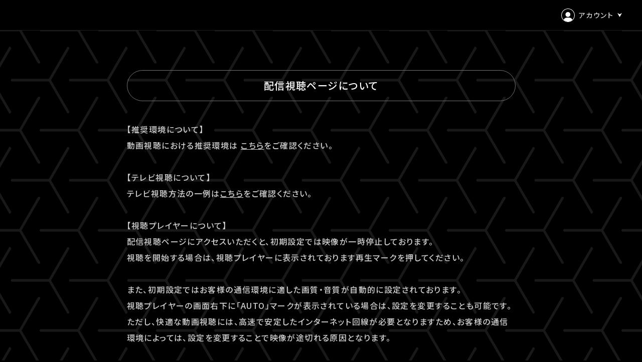

--- FILE ---
content_type: text/css
request_url: https://liveship.tokyo/assets/css/form.css
body_size: -30
content:
.button-disable,
.button-disable2 {
  opacity: 0.5;
  pointer-events: none;
}

.ie-only {
  display: none;
}

--- FILE ---
content_type: application/javascript
request_url: https://liveship.tokyo/assets/js/event.js
body_size: 999
content:
$(document).ready(function(){


  updateStep = function(step, animate){
    h = $(".step-items ."+step+" .step-item-inner").outerHeight()

    if (animate) {
      $(".current-steps").velocity("scroll", { duration: 200, easing: "ease", offset: -80, complete: function(){

        $(".current-steps").removeClass("step-01").removeClass("step-02").removeClass("step-03").removeClass("step-04")
        $(".step-items").removeClass("step-01").removeClass("step-02").removeClass("step-03").removeClass("step-04")

        $(".step-items").height(h)
        $(".current-steps").addClass(step)
        $(".step-items").addClass(step)

      }});

    }else{
      $(".current-steps").removeClass("step-01").removeClass("step-02").removeClass("step-03").removeClass("step-04")
      $(".step-items").removeClass("step-01").removeClass("step-02").removeClass("step-03").removeClass("step-04")
      $(".current-steps").addClass(step)
      $(".step-items").addClass(step)
      $(".step-items").height(h)

    }
  }


  updateStep("step-01",false)
  $(".step-items .step-01 input:radio").change( function() {

    console.log($(".step-items .step-01 input:radio:checked").val())
    var _v = $(".step-items .step-01 input:radio:checked").val()
    if (_v) {
      $(".step-items .step-01 .btn_next").removeClass("disable")
    }

  })

  $(".step-items .step-02 input:radio").change( function() {

    var _v1 = $(".step-items .step-02 input[name='p-radio']:checked").val()

    var _v2 = $(".step-items .step-02 input[name='b-radio']:checked").val()
    var _v3 = $(".step-items .step-02 input[name='g-radio']:checked").val()
    var _v4 = $(".step-items .step-02 input[name='tw-radio']:checked").val()
    var _v5 = $(".step-items .step-02 input[name='r-radio']:checked").val()

    if (_v1 && _v2 && _v3 && _v4 && _v5) {
      $(".step-items .step-02 .btn_next").removeClass("disable")
    }

  })

  $(".step-items .step-03 input:checkbox").change( function() {

    var _v1 = $(".step-items .step-03 input:checkbox:checked").val()
    console.log(_v1)

    if (_v1) {
      $(".step-items .step-03 .btn_next").removeClass("disable")
    }else{
      $(".step-items .step-03 .btn_next").addClass("disable")
    }

  })

  $(".step-items .step-01 .btn_next").on("click",function(e){
    updateStep("step-02",true)
  })

  $(".step-items .step-02 .btn_prev").on("click",function(e){
    updateStep("step-01",true)
  })

  $(".step-items .step-02 .btn_next").on("click", function(e){
    updateStep("step-03",true)
  })

  $(".step-items .step-03 .btn_prev").on("click", function(e){
    updateStep("step-02",true)
  })

  $(".step-items .step-03 .btn_next").on("click", function(e){
    updateStep("step-04",true)
  })

  $(".step-items .step-04 .btn_prev").on("click", function(e){
    updateStep("step-03",true)
  })

  // アコーディオン
  // $("input[name='payment']:radio").change( function() {
  //   var radioval = $(this).val();
  //   if (radioval == "payment_new") {
  //     _h = $(".module-payment-acc .inner").outerHeight()
  //     $(".module-payment-acc").css("height",_h)
  //   }else {
  //     $(".module-payment-acc").css("height","0")
  //   }
  // })

  $trigger = $(".module-form-acc-container")
  $trigger.find("input:radio").change( function() {
    $acccontainer = $(this).parent().parent().parent()
    $acc = $(this).parent().parent().next()
    $acccontainer.find(".module-form-acc").css("height","0")
    _h = $acc.find(".inner").outerHeight()
    $acc.css("height",_h)
  })

  if ($trigger.hasClass("initialTrigger")) {
    $c = $trigger.find("input:radio.initialinput")
    $acc = $c.parent().parent().next()
    _h = $acc.find(".inner").outerHeight()
    $acc.css("height",_h)
  }


  $(".btn-modal-confirm").on("click", function(e){
    $("#modal-confirm").addClass("show")
    $("body").addClass("noscroll")
    // window.noScroll()
    $("#modal-news").show()

    $(".btn-modal-confirm-back").off().on("click", function(e){
      $("#modal-confirm").removeClass("show")
      $("body").removeClass("noscroll")
      // window.scroll()
      $("#modal-news").hide()
    })

    $(".btn-modal-confirm-submit").off().on("click", function(e){
      // 送信してsuccessしたら消す
      $("#modal-confirm").removeClass("show")
      $("body").removeClass("noscroll")
      // window.scroll()
      $("#modal-news").hide()
    })

    $(".btn-modal-confirm-submit-recaptcha").off().on("click", function(e){
      if ($("#modal-submit-btn").hasClass("button-disable")) {
        return false;
      }
      // 送信してsuccessしたら消す
      $("#modal-confirm").removeClass("show")
      $("body").removeClass("noscroll")
      // window.scroll()
      $("#modal-news").hide()
    })
  })

  window.noScroll = function(){
    window.currentY = $( window ).scrollTop();
    $("body").addClass('noscroll');
    $("body").css('top',-1 * window.currentY);
  }

  window.scroll = function(){
    $("body").css('top',"auto");
    $("body").removeClass('noscroll');
    $( window ).prop( { scrollTop: window.currentY } );
  }

});
